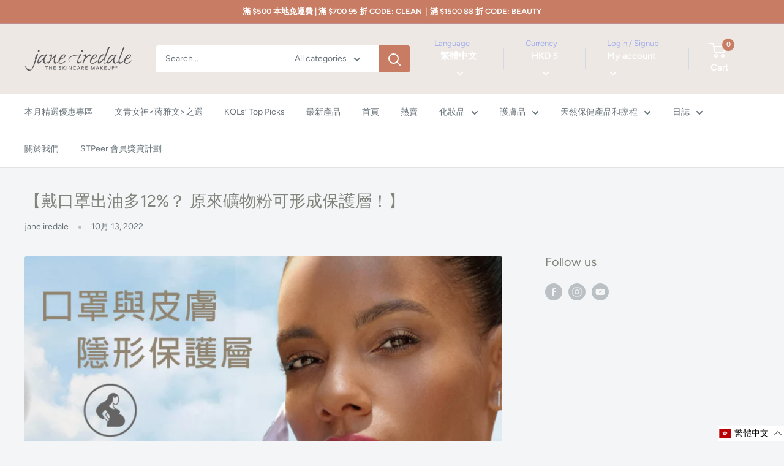

--- FILE ---
content_type: text/javascript
request_url: https://janeiredale.com.hk/cdn/shop/t/8/assets/custom.js?v=90373254691674712701626926478
body_size: -721
content:
//# sourceMappingURL=/cdn/shop/t/8/assets/custom.js.map?v=90373254691674712701626926478
